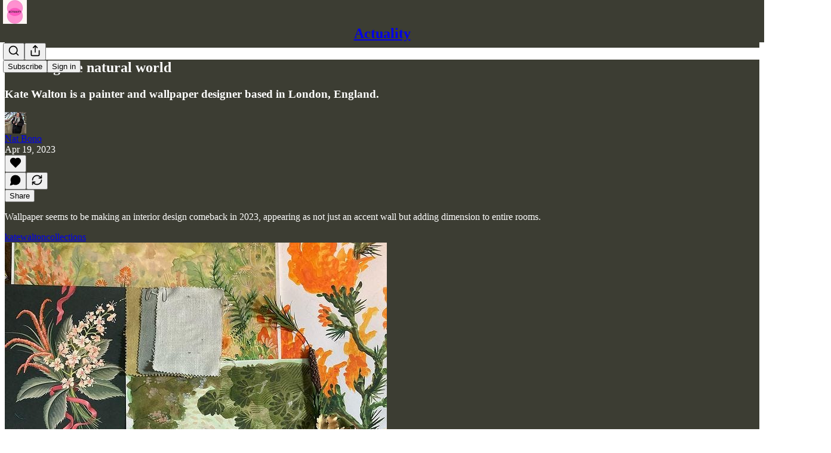

--- FILE ---
content_type: application/javascript
request_url: https://substackcdn.com/bundle/static/js/6424.5c816cdf.js
body_size: 3086
content:
"use strict";(self.webpackChunksubstack=self.webpackChunksubstack||[]).push([["6424"],{75030:function(e,t,n){n.d(t,{A:()=>r});let r={elevatedTheme:"elevatedTheme-fBklGV"}},4392:function(e,t,n){n.d(t,{O:()=>r});let r=(0,n(82776).randomString)()},82260:function(e,t,n){n.d(t,{F:()=>a});var r=n(49807);let i=function(e){let t=arguments.length>1&&void 0!==arguments[1]?arguments[1]:null,n="undefined"!=typeof window&&window._preloads&&window._preloads.pub&&window._preloads.pub.twitter_pixel_id||null;n&&l({p_id:"Twitter",p_user_id:0,txn_id:n,events:JSON.stringify([[e,t]]),tw_sale_amount:(null==t?void 0:t.value)||0,tw_order_quantity:(null==t?void 0:t.num_items)||0,tw_iframe_status:0,tw_document_href:document.location.href})},l=e=>{new Image().src="https://t.co/i/adsct?".concat((0,r.BpC)(e)),new Image().src="https://analytics.twitter.com/i/adsct?".concat((0,r.BpC)(e))},a=function(e){let{quantity:t,price:n}=arguments.length>1&&void 0!==arguments[1]?arguments[1]:{};if("purchase"===e){let e="undefined"!=typeof window&&window._preloads&&window._preloads.publicationSettings&&window._preloads.publicationSettings.twitter_pixel_subscribe_event_id||null;e&&"function"==typeof window.twq&&window.twq("event",e),i("purchase",{num_items:t,value:n})}else if("signup"===e){let e="undefined"!=typeof window&&window._preloads&&window._preloads.publicationSettings&&window._preloads.publicationSettings.twitter_pixel_signup_event_id||null;e&&"function"==typeof window.twq&&window.twq("event",e),i("signup")}else i("pageview")}},12501:function(e,t,n){n.d(t,{U1:()=>b,VL:()=>g,lW:()=>h,qK:()=>p,st:()=>_});var r=n(69277),i=n(70408),l=n(32641),a=n(25568),s=n.n(a),o=n(97200),u=n.n(o),d=n(17402),c=n(94729);function p(e,t){let{auto:a,initialResult:o}=arguments.length>2&&void 0!==arguments[2]?arguments[2]:{},[u,p]=(0,d.useState)({result:o||null,isLoading:!!a,hasLoadedOnce:!1,error:null,promise:null}),g=function(){let t=arguments.length>0&&void 0!==arguments[0]?arguments[0]:{};var{abortController:a=new(s())}=t,o=(0,l._)(t,["abortController"]);let u=e((0,i._)((0,r._)({},o),{signal:a.signal})).then(e=>{if(!a.signal.aborted)return p({isLoading:!1,hasLoadedOnce:!0,error:null,result:e,promise:null}),e},e=>{if(!a.signal.aborted)return Promise.all([n.e("551"),n.e("9565")]).then(n.bind(n,35132)).then(t=>{var n,r;let{Sentry:i}=t,l=e instanceof c.fk?{message:e.getMessage(),url:null==(n=e.url)?void 0:n.toString(),body:e.body}:{message:"There was an error fetching a resource"},a=e instanceof c.fk?{pathname:null==(r=e.url)?void 0:r.pathname}:{};e instanceof c.fk&&[404,500].includes(e.response.status)||i.captureException(e,{extra:l,tags:a})}),p(t=>(0,i._)((0,r._)({},t),{isLoading:!1,error:e,result:null,promise:null})),e});return p(e=>(0,i._)((0,r._)({},e),{isLoading:!0,error:null,promise:u})),u};return(0,d.useEffect)(()=>{if(a){let e=new(s());return g({abortController:e}),()=>{e.abort()}}},t||[]),(0,i._)((0,r._)({},u),{refetch:g,setResult:e=>{p(t=>(0,i._)((0,r._)({},t),{error:null,result:e,isLoading:!1,promise:null}))},clearError:()=>{p((0,i._)((0,r._)({},u),{error:null}))}})}function g(e,t){switch(t.type){case"page_reset":var n;if(null==(n=t.payload)?void 0:n.merge)return e.slice(0,1);return[{isLoading:!0,error:null,result:null}];case"page_start":{let n=e.slice(),{page:l,id:a,merge:s}=t.payload,o={result:null,id:a,isLoading:!0,error:null};return n[l]=s?(0,i._)((0,r._)({},o,n[l]),{id:a}):o,n}case"page_load":{let{id:n,result:l}=t.payload;return e.map(e=>e.id===n?(0,i._)((0,r._)({},e),{isLoading:!1,result:l,error:null}):e)}case"page_error":{let{id:n,error:l}=t.payload;return e.map(e=>e.id===n?(0,i._)((0,r._)({},e),{isLoading:!1,result:null,error:l}):e)}}return e}let f=new Map;function _(e){var{pathname:t,auto:n,initialResult:a,deps:s,cacheTtl:o}=e,u=(0,l._)(e,["pathname","auto","initialResult","deps","cacheTtl"]);let d=p(e=>{var{pathname:n}=e,i=(0,l._)(e,["pathname"]);if(!t)throw Error("useFetch requires a pathname");if(o){let e=f.get(t);if(e){let{ts:t,ttl:n,promise:r}=e;if(t+n>Date.now())return r}}let a=(0,c.x6)(null!=n?n:t,(0,r._)({},u,i));return o&&f.set(t,{ts:Date.now(),ttl:o,promise:a}),a},s||[],{auto:n,initialResult:a});return(0,i._)((0,r._)({},d),{setResult:e=>{t&&o&&f.set(t,{ts:Date.now(),ttl:o,promise:Promise.resolve(e)}),d.setResult(e)}})}function b(e){var{pathname:t,auto:n,initialResult:a,deps:o,getPageInit:p,pages:f,dispatch:_}=e,b=(0,l._)(e,["pathname","auto","initialResult","deps","getPageInit","pages","dispatch"]);return function(e,t){var n;let{auto:a,initialResult:o,pages:c,dispatch:p}=arguments.length>2&&void 0!==arguments[2]?arguments[2]:{},[f,_]=(0,d.useReducer)(g,[{result:o||null,isLoading:!!a,error:null}],void 0),b=null!=c?c:f,h=null!=p?p:_,w=function(){let t=arguments.length>0&&void 0!==arguments[0]?arguments[0]:{};var{abortController:n=new(s()),page:i=b.length,merge:a=!1,options:o}=t,d=(0,l._)(t,["abortController","page","merge","options"]);let c=b[i-1],p=u()();return h({type:"page_start",payload:{page:i,id:p,merge:a}}),e({options:(0,r._)({},o,d),signal:n.signal,page:i,lastPage:c}).then(e=>{if(!n.signal.aborted)return h({type:"page_load",payload:{page:i,id:p,result:e}}),e},e=>{if(!n.signal.aborted)return h({type:"page_error",payload:{page:i,id:p,error:e}}),e})},v=function(){let e=arguments.length>0&&void 0!==arguments[0]?arguments[0]:{};var{merge:t=!1}=e,n=(0,l._)(e,["merge"]);return h({type:"page_reset",payload:{merge:t}}),w((0,i._)((0,r._)({},n),{page:0,merge:t}))};(0,d.useEffect)(()=>{if(a){let e=new(s());return v({abortController:e}),()=>{e.abort()}}},t||[]);let m=!1,y=async()=>{if(!m){let e=b[b.length-1];if(!e.isLoading&&!e.error)return m=!0,await w()}},Y=b[b.length-1];return{pages:b,page:b.length,lastPage:Y,fetchMore:y,canFetchMore:Y&&!Y.isLoading&&!Y.error,fetchFirstPage:v,hasLoadedOnce:!!(null==(n=b[0])?void 0:n.result)}}(e=>{let{page:n,lastPage:i,options:l}=e;if(!t)throw Error("useFetch requires a pathname");let a=p({init:(0,r._)({},b,l),page:n,lastPage:i});return(0,c.x6)(t,a)},o||[],{auto:n,initialResult:a,pages:f,dispatch:_})}function h(e,t,n){let r=(0,d.useRef)(null);return(0,d.useCallback)(function(){for(var n=arguments.length,i=Array(n),l=0;l<n;l++)i[l]=arguments[l];clearTimeout(r.current),r.current=setTimeout(()=>e(...i),t)},n)}},34762:function(e,t,n){n.d(t,{q:()=>l});var r=n(4006),i=n(89490);let l=()=>(0,r.Y)(i.az,{height:20})},49095:function(e,t,n){n.r(t),n.d(t,{ProfileRelationshipBadge:()=>y,RelationshipTag:()=>k,UserBadge:()=>Y,UserStatusSymbols:()=>m});var r=n(69277),i=n(70408),l=n(32641),a=n(4006),s=n(32485),o=n.n(s),u=n(84605),d=n(46271),c=n(86500),p=n(89490),g=n(76977),f=n(37598),_=n(81929),b=n(63136),h=n(4257),w=n(62252),v=n(14444);function m(e){var{status:t,tier:n,noRelationshipBadge:s}=e,o=(0,l._)(e,["status","tier","noRelationshipBadge"]);let u=n?{type:"bestseller",tier:n}:null==t?void 0:t.badge,d=s?null:null==t?void 0:t.subscriber;return(0,a.FD)(a.FK,{children:[u&&(0,a.Y)(Y,(0,i._)((0,r._)({},o),{userBadge:u})),u&&d&&" ",d&&(0,a.Y)(L,{inline:o.inline,label:d.label})]})}function y(e){var t;let{profile:n}=e,{iString:r}=(0,u.GO)(),i=(0,d.Jd)();if((null==i?void 0:i.id)===n.id)return null;let l=(null==(t=n.status)?void 0:t.subscriber)?n.status.subscriber.label:n.subscribesToViewerSubdomain?r("Subscribes to you"):n.followsViewer?r("Follows you"):null;return l?(0,a.Y)(L,{label:l}):null}function Y(e){let{className:t,isStatic:n=!1,inline:r=!1,size:i="lg",userBadge:l,userId:s,hideViewProfileButton:u=!1}=e,d=o()(t,r?v.A.inlineContainer:v.A.container);return n?(0,a.Y)(p.az,{className:d,children:(0,a.Y)(h.u,{badge:l,isStatic:n,size:i})}):s?(0,a.Y)(p.az,{className:d,"data-testid":"user-badge",cursor:"pointer",children:(0,a.Y)(w.q,{userId:s,badge:l,hideViewProfileButton:u,children:(0,a.Y)(h.u,{badge:l,size:i})})}):(0,a.Y)(p.az,{className:d,"data-testid":"user-badge",cursor:"pointer",children:(0,a.Y)(f.A,{trigger:(0,a.Y)(p.az,{children:(0,a.Y)(h.u,{badge:l,size:i})}),onOpen:()=>{"bestseller"===l.type&&(0,c.u4)(c.qY.BESTSELLER_INFO_SHOWN,{tier:l.tier,form:"popover",hovered_user_id:s})},children:(0,a.Y)(S,{badge:l})})})}function S(e){let t,{badge:n}=e,{iString:r}=(0,u.GO)(),i=function(e){let{iString:t}=(0,u.GO)();if("bestseller"===e.type)switch(e.tier){case 100:return t("Hundreds of paid subscribers");case 1e3:return t("Thousands of paid subscribers");case 1e4:return t("Tens of thousands of paid subscribers")}else if("vip"===e.type)return t("Verified on an external service");else if("subscriber"===e.type)switch(e.tier){case 1:return t("Paid subscriber to 1+ Substacks");case 5:return t("Paid subscriber to 5+ Substacks");case 10:return t("Paid subscriber to 10+ Substacks")}return t("Unverified user")}(n);return t=r("bestseller"===n.type?"Bestseller":"subscriber"===n.type?"Paid subscriber":"vip"===n.type?"Externally verified":"Unverified user"),(0,a.FD)(g.VP,{alignItems:"center",gap:16,padding:20,children:[(0,a.Y)(h.u,{size:"xl",badge:n}),(0,a.FD)(g.VP,{alignItems:"center",gap:2,children:[(0,a.Y)(b.EY.H4,{children:t}),(0,a.Y)(b.EY.B4,{align:"center",color:"secondary",children:i})]})]})}function L(e){let{label:t,inline:n}=e;return(0,a.Y)("div",{className:n?v.A.inlineContainer:v.A.container,children:(0,a.Y)(_.vw,{priority:"secondary",children:t})})}let k=(0,p.I4)({sizing:"border-box",display:"inline-flex",alignSelf:"center",height:20,paddingX:6,paddingY:2,gap:4,font:"text",fontSize:11,fontWeight:"medium",alignItems:"center",bg:"secondary",color:"secondary",radius:"xs"})}}]);